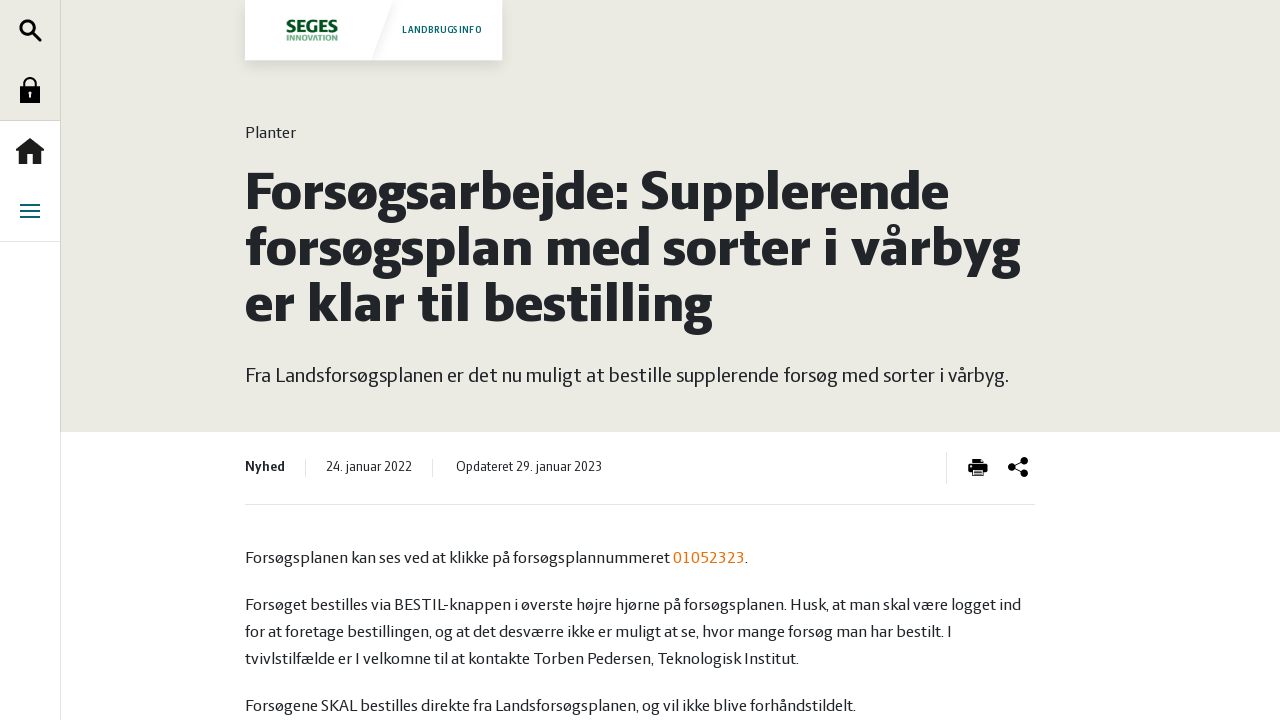

--- FILE ---
content_type: text/html; charset=utf-8
request_url: https://www.landbrugsinfo.dk/public/c/2/2/planter_supplerende_forsogsplan_varbyg_klar_til_bestilling
body_size: 8272
content:



<!DOCTYPE html>
<html class="no-js" lang="en" dir="ltr">
<head>
    <meta charset="utf-8">

    

    <meta http-equiv="X-UA-Compatible" content="IE=edge">
    <meta name="viewport" content="width=device-width, initial-scale=1.0">
    <meta name="format-detection" content="telephone=no">
    <meta name="mobile-web-app-capable" content="yes">
    <meta name="pageId" class="pageId" content="c224f3a8-0a3e-4318-ad93-135220411025">
    <!-- Homescreen for Safari and iOS -->
    <link rel="apple-touch-icon" sizes="57x57" href="/Assets/favicons/apple-touch-icon-57x57.png">
    <link rel="apple-touch-icon" sizes="60x60" href="/Assets/favicons/apple-touch-icon-60x60.png">
    <link rel="apple-touch-icon" sizes="72x72" href="/Assets/favicons/apple-touch-icon-72x72.png">
    <link rel="apple-touch-icon" sizes="76x76" href="/Assets/favicons/apple-touch-icon-76x76.png">
    <link rel="apple-touch-icon" sizes="114x114" href="/Assets/favicons/apple-touch-icon-114x114.png">
    <link rel="apple-touch-icon" sizes="120x120" href="/Assets/favicons/apple-touch-icon-120x120.png">
    <link rel="apple-touch-icon" sizes="144x144" href="/Assets/favicons/apple-touch-icon-144x144.png">
    <link rel="apple-touch-icon" sizes="152x152" href="/Assets/favicons/apple-touch-icon-152x152.png">
    <link rel="apple-touch-icon" sizes="180x180" href="/Assets/favicons/apple-touch-icon-180x180.png">
    <!-- Homescreen for Chrome and Android -->
    <link rel="icon" type="image/png" href="/Assets/favicons/android-chrome-192x192.png" sizes="192x192">
    <link rel="icon" type="image/png" href="/Assets/favicons/favicon-96x96.png" sizes="96x96">
    <link rel="icon" type="image/png" href="/Assets/favicons/favicon-32x32.png" sizes="32x32">
    <link rel="icon" type="image/png" href="/Assets/favicons/favicon-16x16.png" sizes="16x16">
    <!-- Tile icon for MS -->
    <link rel="manifest" href="/Assets/favicons/manifest.json">
    <meta name="msapplication-TileColor" content="#00aba9" />
    <meta name="msapplication-TileImage" content="/Assets/favicons/ms-touch-icon-144x144-precomposed.png" />
    <meta name="theme-color" content="#ffffff" />
    <meta name="msapplication-tap-highlight" content="no">
    <title>Fors&#248;gsarbejde: Supplerende fors&#248;gsplan med sorter i v&#229;rbyg er klar til bestilling</title>

<meta name="description" content="Fra Landsfors&#248;gsplanen er det nu muligt at bestille supplerende fors&#248;g med sorter i v&#229;rbyg.">
<meta name="keywords" content="Planter, Landsforsøg">
<meta name="author" content="">


<meta property="og:title" content="Fors&#248;gsarbejde: Supplerende fors&#248;gsplan med sorter i v&#229;rbyg er klar til bestilling">
<meta property="og:type" content="website">


<meta property="og:url" content="https://www.landbrugsinfo.dk/public/c/2/2/planter_supplerende_forsogsplan_varbyg_klar_til_bestilling">
<meta property="og:site_name" content="LandbrugsInfo">

<meta name="application-name" content="LandbrugsInfo">

<link rel="canonical" href="https://www.landbrugsinfo.dk/public/c/2/2/planter_supplerende_forsogsplan_varbyg_klar_til_bestilling" />

    <!--link(rel="dns-prefetch" href="//google-analytics.com")-->
    <link rel='stylesheet' href='/content/styles/index.css?v=1020122956' media='print' onload="this.onload=null;this.media='all'">
    <script>
        //change className of html from .no-js to .has-js.
        (function (el) {
            el.className = el.className.replace('no-js', 'has-js');
            el.className += ((('ontouchstart' in window) || window.DocumentTouch && document instanceof DocumentTouch) ? ' has-touchevents' : ' no-touchevents');
        })(document.documentElement);

    </script>
    <link rel='shortcut icon' href='/favicon.ico?v=0101000000'>
    


<!-- Google Tag Manager -->
<script>(function(w,d,s,l,i){w[l]=w[l]||[];w[l].push({'gtm.start':
new Date().getTime(),event:'gtm.js'});var f=d.getElementsByTagName(s)[0],
j=d.createElement(s),dl=l!='dataLayer'?'&l='+l:'';j.async=true;j.src=
'https://www.googletagmanager.com/gtm.js?id='+i+dl;f.parentNode.insertBefore(j,f);
})(window,document,'script','dataLayer','GTM-5NMSL4FN');</script>
<!-- End Google Tag Manager -->
</head>

<body class="">
    <div class="page-wrapper">
        


        

<nav class="navigation js-navigation data-sic-exclude" role="navigation" data-navigation-level-active="">
    <aside data-navigation-level="primary">
        <ul class="list-unstyled mb-0 bg-light border-bottom">
            <li class="desktop-only">
                    <a class="navigation-link" data-pageId="19d746a4-9427-4d53-96f8-15005ec2bef6" href="/search?"  title="S&#248;g" >
        <span class="icon icon-search"></span>
        <span class="icon icon-search-blue"></span>S&#248;g
    </a>

            </li>
                <li>
                        <a class="navigation-link" data-pageId="19d746a4-9427-4d53-96f8-15005ec2bef6" href="/identity/login/landbrugsinfo/SitecoreIdentityServer/oidc/?returnUrl=https%3A%2F%2Fwww.landbrugsinfo.dk%3A443%2Fpublic%2Fc%2F2%2F2%2Fplanter_supplerende_forsogsplan_varbyg_klar_til_bestilling"  rel="noopener noreferrer" target="_self"  title="Log ind" >
        <span class="icon icon-lock"></span>
        <span class="icon icon-lock-blue"></span>Log ind
    </a>

                </li>
        </ul>
        <ul class="list-unstyled border-bottom desktop-only first-level">
            <li>
                    <a class="navigation-link" data-pageId="19d746a4-9427-4d53-96f8-15005ec2bef6" href="/"  title="Forside" >
        <span class="icon icon-home"></span>
        <span class="icon icon-home-blue"></span>Forside
    </a>

            </li>
            <li>
                    <a class="navigation-link" data-pageId="19d746a4-9427-4d53-96f8-15005ec2bef6" href="#"  title="Menu" data-navigation-level-trigger="secondary">
        <span class="icon icon-bars"></span>
        <span class="icon icon-bars-blue"></span>Menu
    </a>

            </li>
            


        </ul>
        <div class="mobile-only first-level">
            <ul class="list-unstyled mb-0">
                <li>
                        <a class="navigation-link" data-pageId="19d746a4-9427-4d53-96f8-15005ec2bef6" href="/"  title="Forside" >
        <span class="icon icon-home"></span>
        <span class="icon icon-home-blue"></span>Forside
    </a>

                </li>
            </ul>
            <ul class="list-unstyled">
                    <li>
                            <a class="navigation-link" data-pageId="a7ebe437-8ff2-4ed0-8360-54da78f318c8" href="/fjerkrae"  title="Fjerkr&#230;" >
        <span class="icon icon-chicken"></span>
        <span class="icon icon-chicken-blue"></span>Fjerkr&#230;
    </a>

                    </li>
                    <li>
                            <a class="navigation-link" data-pageId="79a8dfdd-b41c-4121-8b83-73f7134b0180" href="/grise"  title="Grise" >
        <span class="icon icon-piggy"></span>
        <span class="icon icon-piggy-blue"></span>Grise
    </a>

                    </li>
                    <li>
                            <a class="navigation-link" data-pageId="5a7e921b-2ffe-42c9-8721-b81a11fa5ae7" href="/heste"  title="Heste" >
        <span class="icon icon-horse"></span>
        <span class="icon icon-horse-blue"></span>Heste
    </a>

                    </li>
                    <li>
                            <a class="navigation-link" data-pageId="e5ed6b89-ddfe-4b52-97ec-f087a888a5f0" href="/jura"  title="Jura" >
        <span class="icon icon-law"></span>
        <span class="icon icon-law-blue"></span>Jura
    </a>

                    </li>
                    <li>
                            <a class="navigation-link" data-pageId="adcc928b-5956-4329-83a3-05d06a1fa5e3" href="/kvaeg"  title="Kv&#230;g" >
        <span class="icon icon-cow"></span>
        <span class="icon icon-cow-blue"></span>Kv&#230;g
    </a>

                    </li>
                    <li>
                            <a class="navigation-link" data-pageId="d0fc205b-9ea8-4dae-88c6-06f7a973fdf8" href="/natur_vandmiljoe"  title="Natur og vandmilj&#248;" >
        <span class="icon icon-nature"></span>
        <span class="icon icon-nature-blue"></span>Natur og vandmilj&#248;
    </a>

                    </li>
                    <li>
                            <a class="navigation-link" data-pageId="b0ee25d7-066d-4587-9cd1-34ea05f1ae2d" href="/planter"  title="Planter" >
        <span class="icon icon-plants"></span>
        <span class="icon icon-plants-blue"></span>Planter
    </a>

                    </li>
                    <li>
                            <a class="navigation-link" data-pageId="52b163bc-a818-445a-96c2-23a92ad2c1d5" href="/oekologi"  title="&#216;kologi" >
        <span class="icon icon-eco"></span>
        <span class="icon icon-eco-blue"></span>&#216;kologi
    </a>

                    </li>
                    <li>
                            <a class="navigation-link" data-pageId="4574aeca-d5c5-403f-9e60-c7a145755e07" href="/oekonomi_ledelse"  title="&#216;konomi og ledelse" >
        <span class="icon icon-coins"></span>
        <span class="icon icon-coins-blue"></span>&#216;konomi og ledelse
    </a>

                    </li>
                    <li>
                            <a class="navigation-link" data-pageId="ff844016-5d76-4bad-a0b0-e6aaa83ba02f" href="/ovrige-dyr"  title="&#216;vrige dyr" >
        <span class="icon icon-cat"></span>
        <span class="icon icon-cat-blue"></span>&#216;vrige dyr
    </a>

                    </li>
            </ul>
        </div>
    </aside>
    <aside class="navigation-second-level" data-navigation-level="secondary">
        <ul class="list-unstyled">
                <li>
                        <a class="navigation-link" data-pageId="a7ebe437-8ff2-4ed0-8360-54da78f318c8" href="/fjerkrae"  title="Fjerkr&#230;" >
        <span class="icon icon-chicken"></span>
        <span class="icon icon-chicken-blue"></span>Fjerkr&#230;
    </a>

                </li>
                <li>
                        <a class="navigation-link" data-pageId="79a8dfdd-b41c-4121-8b83-73f7134b0180" href="/grise"  title="Grise" >
        <span class="icon icon-piggy"></span>
        <span class="icon icon-piggy-blue"></span>Grise
    </a>

                </li>
                <li>
                        <a class="navigation-link" data-pageId="5a7e921b-2ffe-42c9-8721-b81a11fa5ae7" href="/heste"  title="Heste" >
        <span class="icon icon-horse"></span>
        <span class="icon icon-horse-blue"></span>Heste
    </a>

                </li>
                <li>
                        <a class="navigation-link" data-pageId="e5ed6b89-ddfe-4b52-97ec-f087a888a5f0" href="/jura"  title="Jura" >
        <span class="icon icon-law"></span>
        <span class="icon icon-law-blue"></span>Jura
    </a>

                </li>
                <li>
                        <a class="navigation-link" data-pageId="adcc928b-5956-4329-83a3-05d06a1fa5e3" href="/kvaeg"  title="Kv&#230;g" >
        <span class="icon icon-cow"></span>
        <span class="icon icon-cow-blue"></span>Kv&#230;g
    </a>

                </li>
                <li>
                        <a class="navigation-link" data-pageId="d0fc205b-9ea8-4dae-88c6-06f7a973fdf8" href="/natur_vandmiljoe"  title="Natur og vandmilj&#248;" >
        <span class="icon icon-nature"></span>
        <span class="icon icon-nature-blue"></span>Natur og vandmilj&#248;
    </a>

                </li>
                <li>
                        <a class="navigation-link" data-pageId="b0ee25d7-066d-4587-9cd1-34ea05f1ae2d" href="/planter"  title="Planter" >
        <span class="icon icon-plants"></span>
        <span class="icon icon-plants-blue"></span>Planter
    </a>

                </li>
                <li>
                        <a class="navigation-link" data-pageId="52b163bc-a818-445a-96c2-23a92ad2c1d5" href="/oekologi"  title="&#216;kologi" >
        <span class="icon icon-eco"></span>
        <span class="icon icon-eco-blue"></span>&#216;kologi
    </a>

                </li>
                <li>
                        <a class="navigation-link" data-pageId="4574aeca-d5c5-403f-9e60-c7a145755e07" href="/oekonomi_ledelse"  title="&#216;konomi og ledelse" >
        <span class="icon icon-coins"></span>
        <span class="icon icon-coins-blue"></span>&#216;konomi og ledelse
    </a>

                </li>
                <li>
                        <a class="navigation-link" data-pageId="ff844016-5d76-4bad-a0b0-e6aaa83ba02f" href="/ovrige-dyr"  title="&#216;vrige dyr" >
        <span class="icon icon-cat"></span>
        <span class="icon icon-cat-blue"></span>&#216;vrige dyr
    </a>

                </li>
        </ul>
    </aside>

    <aside data-navigation-level="search">
        <div class="container py-5" id="vue-nav-search">
            <nav-search-app init="/api/Navigation/InitHeaderSearchComponent?datasourceItemId=19d746a4-9427-4d53-96f8-15005ec2bef6" search="/api/Navigation/Search?datasourceItemId=19d746a4-9427-4d53-96f8-15005ec2bef6" redirect="/search" delay="750" threshold="3" />
        </div>
    </aside>
</nav>



<header class="site-header" role="banner">
    <div class="container">
        <nav class="navbar data-sic-exclude">
            <div class="navbar-brand p-0">
                <a id="header-link" class="logo" href="/" title="Forside">
                    <img src="/Assets/images/seges-logo-rgb.png" srcset="/Assets/images/seges-logo-rgb@2x.png 2x, /Assets/images/seges-logo-rgb@3x.png 3x" alt="SEGES logo">
                    Landbrugsinfo
                </a>
            </div>
            <div class="site-header-actions">
                <a class="btn" href="/search?" title="S&#248;g">
                    <span class="icon icon-search"></span>
                    <span class="visually-hidden">S&#248;g</span>
                </a>
                <button class="btn" type="button" title="Navigation" data-navigation-level-trigger="primary">
                    <span class="icon icon-bars"></span>
                    <span class="visually-hidden">Navigation</span>
                </button>
            </div>
        </nav>
    </div>
</header>
<div class="navbar-partner" style="display: none">
    <div class="container">
        <a id="partner-logo" class="partner-logo">
            <span class="partner-logo-description"></span>
            <img class="partner-logo-img" alt="">
        </a>
    </div>
</div>


<script>
    var currentUrl = new URL(window.location.href);
    var pathname = currentUrl.pathname === "/" ? "/" : currentUrl.pathname.replace(/\/$/, '');
    if (pathname !== "/") {

        document.getElementById("header-link").classList.add("logo-small");
        var partnerLogo = document.getElementById("partner-logo");
        partnerLogo.classList.add("logo-small");
    }

    // These values comes from _Layout.cshtml file so we can cache Header component
    if (window.partnerLogoValues && window.partnerLogoValues.logoUrl) {
        document.getElementById('partner-logo').setAttribute('href', window.partnerLogoValues.logoLink);
        document.getElementById('partner-logo').setAttribute('title', window.partnerLogoValues.headline);
        document.getElementsByClassName('partner-logo-img')[0].setAttribute('src', window.partnerLogoValues.logoUrl);
        document.getElementsByClassName('partner-logo-description')[0].innerHTML = window.partnerLogoValues.headline;
        document.getElementsByClassName("navbar-partner")[0].style.display = "block"
    }

</script>
        <main role="main">
            
    <div class="bg-wrapper bg-white">

<section class="section bg-light hero-section">
    <div class="container">
        <article class="hero">
            <div class="row justify-content-center">
                <div class="col-xl-8">
                                            <p class="hero-tags data-sic-exclude">
Planter                        </p>
                                            <h1 class="h1 hero-heading">Fors&#248;gsarbejde: Supplerende fors&#248;gsplan med sorter i v&#229;rbyg er klar til bestilling</h1>
                        <script type="application/ld+json">
                            {
  "@context": "https://schema.org",
  "@type": "NewsArticle",
  "@id": "/public/c/2/2/planter_supplerende_forsogsplan_varbyg_klar_til_bestilling",
  "headline": "Forsøgsarbejde: Supplerende forsøgsplan med sorter i vårbyg er klar til bestilling"
}
                        </script>
                                            <p class="lead hero-lead">Fra Landsfors&#248;gsplanen er det nu muligt at bestille supplerende fors&#248;g med sorter i v&#229;rbyg.</p>
                </div>
            </div>
        </article>
    </div>
</section>


<section class="section metabar-section data-sic-exclude">
    <div class="container">
        <div class="border-bottom metabar">
            <div class="row justify-content-center">
                <div class="col-xl-8 d-flex align-items-center py-4">
                    <div class="d-flex align-items-center metabar-info">
                        <p class="mb-0 small-xs"><b>Nyhed</b></p>
                        <div class="d-md-flex align-items-center ms-4 px-4 border-start">
                                <p class="mb-0 small-xs">24. januar 2022</p>
                                                            <p class="mb-0 small-xs ms-md-4 ps-md-4 metabar-info-divider">
                                    &nbsp;Opdateret 29. januar 2023
                                </p>
                        </div>
                    </div>
                    <div class="d-flex align-items-center ms-auto">
                        <div class="d-md-flex align-items-center ps-3 ms-3 border-start">
                            <a class="d-flex align-items-center justify-content-center metabar-action" href="javascript:window.print()" arial-label="Print"
                               data-track-event="print.page" data-track-data='{&quot;pageType&quot;:&quot;Nyhed&quot;}'>
                                <span class="icon icon-print"></span>
                                <span class="icon icon-print-blue"></span>
                            </a>
                            <div class="ms-2 metabar-dropdown dropdown">
                                <button class="d-flex align-items-center justify-content-center p-0 border-0 metabar-action metabar-dropdown-toggle" aria-label="&#197;bn delemuligheder" aria-haspopup="true" aria-expanded="false"><span class="icon icon-share"></span><span class="icon icon-share-blue"></span></button>
                                <div class="metabar-dropdown-menu">
                                    <ul class="list-unstyled mb-0 p-4 bg-white">
                                            <li class="mb-3 text-nowrap">
                                                <a class="js-clipboard" href="#" data-clipboard-text="https://www.landbrugsinfo.dk/public/c/2/2/planter_supplerende_forsogsplan_varbyg_klar_til_bestilling"
                                                   data-track-event="share.copy" data-track-data='{&quot;pageType&quot;:&quot;Nyhed&quot;}'>
                                                    Kopier link til artikel
                                                </a>
                                            </li>
                                                                                    <li class="mb-3 text-nowrap">
                                                <a href="https://www.facebook.com/sharer/sharer.php?u=https%3A%2F%2Fwww.landbrugsinfo.dk%2Fpublic%2Fc%2F2%2F2%2Fplanter_supplerende_forsogsplan_varbyg_klar_til_bestilling" target="_blank"
                                                   data-track-event="share.facebook" data-track-data='{&quot;pageType&quot;:&quot;Nyhed&quot;}'>
                                                    Del p&#229; Facebook
                                                </a>
                                            </li>
                                                                                    <li class="text-nowrap">
                                                <a href="mailto:?subject=Fors%C3%B8gsarbejde%3A%20Supplerende%20fors%C3%B8gsplan%20med%20sorter%20i%20v%C3%A5rbyg%20er%20klar%20til%20bestilling&amp;body=https%3A%2F%2Fwww.landbrugsinfo.dk%2Fpublic%2Fc%2F2%2F2%2Fplanter_supplerende_forsogsplan_varbyg_klar_til_bestilling" onclick="this.blur();"
                                                   data-track-event="share.email" data-track-data='{&quot;pageType&quot;:&quot;Nyhed&quot;}'>
                                                    Send p&#229; mail
                                                </a>
                                            </li>
                                    </ul>
                                </div>
                            </div>
                        </div>
                    </div>
                </div>
            </div>
        </div>
    </div>
</section>


<section class="section richtext-section">  
    <div class="container">
        <div class="row justify-content-center">
            <div class="col-xl-8 richtext">
<p>Fors&oslash;gsplanen kan ses ved at klikke p&aring; fors&oslash;gsplannummeret <a rel="noopener noreferrer" href="https://nfts.dlbr.dk/Forms/VisPlan.aspx?PlanID=21945&amp;GUID=6e44689c-1096-4f3c-b0d1-6e58a5cf75b9&amp;applLangID=da" target="_blank">01052323</a>.&nbsp;&nbsp;</p>
<p>Fors&oslash;get bestilles via BESTIL-knappen i &oslash;verste h&oslash;jre hj&oslash;rne p&aring; fors&oslash;gsplanen. Husk, at man skal v&aelig;re logget ind for at foretage bestillingen, og at det desv&aelig;rre ikke er muligt at se, hvor mange fors&oslash;g man har bestilt. I tvivlstilf&aelig;lde er I velkomne til at kontakte Torben Pedersen, Teknologisk Institut.</p>
<p>Fors&oslash;gene SKAL bestilles direkte fra Landsfors&oslash;gsplanen, og vil ikke blive forh&aring;ndstildelt.</p>
<p>BEM&AElig;RK: Et supplerende fors&oslash;g koster kr. 3.500,- pr. per fors&oslash;g man bestiller. Bel&oslash;bet d&aelig;kker oprettelse af fors&oslash;gsplanen, fremskaffelse, h&aring;ndtering og forsendelse af uds&aelig;den samt revision af fors&oslash;gsdata. Bel&oslash;bet bliver lagt p&aring; som fradrag p&aring; planen. Kontakt Leif Hagelskj&aelig;r, Seges Innovation, hvis der er sp&oslash;rgsm&aring;l vedr&oslash;rende dette.</p>
<p>Deadline for bestilling: fredag, den 6. februar 2023. Det er IKKE muligt at f&aring; tildelt supplerende sortsfors&oslash;g efter denne dato.</p>
<div>&nbsp;</div>            </div>
        </div>
    </div>
</section>

    <section class="section word-cloud-section data-sic-exclude">
        <div class="container">
            <div class="row justify-content-center">
                <div class="col-12 col-lg-8">
                    <p class="mb-2"><b>Emneord</b></p>
                    <ul class="list-unstyled d-flex flex-wrap my-0 word-cloud ">
                            <li class="me-2 mb-2"><a class="btn btn-sm btn-outline-primary px-3 text-nowrap" href="/search?generated=true&amp;sort=RelevanceDesc&amp;topics=6af625b2-5864-41bd-9eaf-3348f891d862">Landsfors&#248;g</a></li>
                                            </ul>
                </div>
            </div>
        </div>
    </section>

    <section class="section related-theme-section data-sic-exclude">
        <div class="container">
            <div class="row justify-content-center">
                <div class="col-xl-8">
                    <ul class="mb-0 list-unstyled">
                        <li class="border-bottom border-white">
                            <a class="d-flex p-4 ps-lg-5 bg-light text-dark related-theme" href="/public/b/1/7/landsforsogene">
                                <div class="flex-grow-1 me-md-4 related-theme-inner">
                                    <p class="mb-2 small-xs"><b>Planter</b></p>
                                                                        <h3 class="h4 mb-2 text-primary fw-heavy related-theme-title">
                                        Tema:  Landsfors&#248;gene&#174;
                                    </h3>
                                                                        <p class="small mb-2">Landsfors&#248;gene&#174; d&#230;kker over det unikke nationale samarbejde om fors&#248;g og demonstrationer, der udf&#248;res af SEGES i samarbejde mellem de lokale planteavlskontorer, agroindustrien, vidensinstitutioner og Innovationscenter for &#216;kologisk Landbrug.</p>
                                </div>
                            </a>
                        </li>
                    </ul>
                </div>
            </div>
        </div>
    </section>

    <script type="application/ld+json">
    {
  "@context": "https://schema.org",
  "@type": "NewsArticle",
  "@id": "/public/c/2/2/planter_supplerende_forsogsplan_varbyg_klar_til_bestilling",
  "datePublished": "2022-01-24T11:13:00Z",
  "dateModified": "2023-01-29T11:13:00Z"
}
    </script>

    <section class="section date-line-section data-sic-exclude">
        <div class="container">
            <div class="row justify-content-center">
                <div class="col-12 col-lg-8">
                    <p class="date-line border-top small-xs mb-0">
                        <time class="text-muted" datetime="2022-01-24">
                            Publiceret:  24. januar 2022
                        </time>
                        <br />
                        <time class="text-muted" datetime="2023-01-29">
                            Opdateret: 29. januar 2023
                        </time>
                    </p>
                </div>
            </div>
        </div>
    </section>

</div>

        </main>
        <footer class="site-footer data-sic-exclude" role="contentinfo">
    <div class="container">
        <div class="row">
            <div class="col-12 col-lg-5 col-xl-4 site-footer-section">
                <address>
                        <p>SEGES Innovation P/S</p>
                                            <p>Agro Food Park 15</p>
                                            <p>8200 Aarhus N</p>
                </address>
                <div>
                        <p class="site-footer-line">
                            <span class="site-footer-line-label">Tlf.</span>
                            <span class="site-footer-line-value">
                                <a class="text-dark" href="tel:8740 5000">8740 5000</a>
                            </span>
                        </p>
                                            <p class="site-footer-line"><span class="site-footer-line-label">Fax.</span><span class="site-footer-line-value">8740 5010</span></p>
                                            <p class="site-footer-line"><span class="site-footer-line-label">Email</span><a class="site-footer-line-value" href="mailto:info@seges.dk">info@seges.dk</a></p>
                </div>
            </div>
                <div class="col-12 col-lg-4 col-xl-3 site-footer-section d-print-none">
                    <ul class="site-footer-nav">
                            <li><a href="https://segesinnovation.dk/om-os/firmaoplysninger/">Firmaoplysninger</a></li>
                            <li><a href="/public/2/1/8/abonnement_landbrugsinfo">Bestil abonnement</a></li>
                            <li><a href="/public/6/7/b/seges_landbrugsinfo">Om Landbrugsinfo</a></li>
                            <li><a href="/public/2/1/8/abonnement_kontakt_og_support">Kontakt og support</a></li>
                            <li><a href="https://segesinnovation.dk/om-os/privatlivspolitik/">Privatlivspolitik</a></li>
                            <li><a href="/cookiepolitik">Cookiepolitik</a></li>
                    </ul>
                </div>
                            <div class="col-12 col-lg-4 col-xl-3 site-footer-section d-print-none">
                    <ul class="site-footer-nav">
                            <li><a href="https://segesinnovation.dk/">Segesinnovation.dk</a></li>
                            <li><a href="https://segesinnovation.dk/om-os/find-medarbejder/">Find medarbejdere i SEGES Innovation</a></li>
                            <li><a href="https://www.landmand.dk/">Landmand.dk</a></li>
                            <li><a href="https://www.seges.tv/">Seges.tv</a></li>
                    </ul>
                </div>
                    </div>
    </div>
</footer>
    </div>

    <!-- Alert-->
    <section class="section alert-section alert-section-general hidden js-alert" role="alert">
        <div class="container">
            <div class="alert mb-0 text-center"><em class="fst-normal"><b class="js-alert-text"></b></em></div>
        </div>
    </section>

    <!-- Popup section - -->
    <div class="popup-container"></div>

    <!-- Scripts-->
    <script type='text/javascript' src='/Content/Scripts/Seges.vendor.bundle.js?v=0526114454'></script>
    <script type='text/javascript' src='/Content/Scripts/Seges.bundle.js?v=1020122956'></script>

    


<script type="text/javascript">
        document.addEventListener('DOMContentLoaded', function load() {
            if (!window.$ || !window.$.validator) return;
            const script = document.createElement("script");
            script.src = "/sitecore%20modules/Web/ExperienceForms/scripts/localization/messages_da.js";
            document.querySelector('body').appendChild(script);
        }, false);
</script>


    
    


<!-- Google Tag Manager (noscript) -->
<noscript><iframe src="https://www.googletagmanager.com/ns.html?id=GTM-5NMSL4FN"
height="0" width="0" style="display:none;visibility:hidden"></iframe></noscript>
<!-- End Google Tag Manager (noscript) -->
</body>
</html>


--- FILE ---
content_type: image/svg+xml
request_url: https://www.landbrugsinfo.dk/Assets/icons/share/icon-share-blue.svg
body_size: 1535
content:
<?xml version="1.0" encoding="UTF-8"?>
<svg width="50px" height="50px" viewBox="0 0 55 55" version="1.1" xmlns="http://www.w3.org/2000/svg" xmlns:xlink="http://www.w3.org/1999/xlink">
    <!-- Generator: Sketch 53.2 (72643) - https://sketchapp.com -->
    <title>Icons/Share/icon_share-blue</title>
    <desc>Created with Sketch.</desc>
    <g id="Styleguide" stroke="none" stroke-width="1" fill="none" fill-rule="evenodd">
        <g transform="translate(-3075.000000, -6126.000000)" id="Group-15">
            <g transform="translate(0.000000, 5716.000000)">
                <g id="Icons/Share/icon_share-blue" transform="translate(3040.000000, 375.000000)">
                    <g>
                        <rect id="crop" x="0" y="0" width="120" height="120"></rect>
                        <g id="icon_share-blue" transform="translate(35.000000, 35.000000)" fill="#076471">
                            <path d="M40.625,31.25 C37.3270833,31.25 34.4333333,32.95625 32.7625,35.5291667 L18.1708333,28.2333333 C18.5541667,27.1958333 18.75,26.1125 18.75,25 C18.75,23.8875 18.5541667,22.8041667 18.1708333,21.7666667 L32.7625,14.4708333 C34.4333333,17.04375 37.3270833,18.75 40.625,18.75 C45.8020833,18.75 50,14.5520833 50,9.375 C50,4.19791667 45.8020833,0 40.625,0 C35.4479167,0 31.25,4.19791667 31.25,9.375 C31.25,10.5125 31.4625,11.5979167 31.8333333,12.60625 L17.2229167,19.9104167 C15.5041667,17.25 12.5895833,15.625 9.375,15.625 C4.20625,15.625 0,19.83125 0,25 C0,30.16875 4.20625,34.375 9.375,34.375 C12.5895833,34.375 15.5041667,32.75 17.2229167,30.0875 L31.8333333,37.39375 C31.4625,38.4041667 31.25,39.4875 31.25,40.625 C31.25,45.8020833 35.4479167,50 40.625,50 C45.8020833,50 50,45.8020833 50,40.625 C50,35.4479167 45.8020833,31.25 40.625,31.25" id="Fill-1133"></path>
                        </g>
                    </g>
                </g>
            </g>
        </g>
    </g>
</svg>

--- FILE ---
content_type: image/svg+xml
request_url: https://www.landbrugsinfo.dk/Assets/icons/cow/icon-cow-black.svg
body_size: 3904
content:
<?xml version="1.0" encoding="UTF-8"?>
<svg width="72px" height="42px" viewBox="0 0 72 42" version="1.1" xmlns="http://www.w3.org/2000/svg" xmlns:xlink="http://www.w3.org/1999/xlink">
    <!-- Generator: Sketch 53.2 (72643) - https://sketchapp.com -->
    <title>Icons/Kvæg/icon_kvaeg-black</title>
    <desc>Created with Sketch.</desc>
    <g id="Styleguide" stroke="none" stroke-width="1" fill="none" fill-rule="evenodd">
        <g transform="translate(-2344.000000, -5927.000000)" id="Group-15">
            <g transform="translate(0.000000, 5716.000000)">
                <g id="Icons/Kvæg/icon_kvaeg-black" transform="translate(2320.000000, 172.000000)">
                    <g>
                        <rect id="crop" x="0" y="0" width="120" height="120"></rect>
                        <g id="icon_kvaeg-black" transform="translate(24.000000, 39.000000)" fill="#000000">
                            <path d="M70.8690857,9.86249091 C70.1632286,9.06958182 66.8486571,5.82921818 65.8638,4.74867273 C66.1350857,4.7894 66.5040857,4.81103636 66.9990857,4.81103636 C67.9145143,4.81103636 68.6512286,3.84630909 68.9058,3.45558182 C69.2092286,2.99103636 69.9048,1.86849091 69.5358,1.46503636 C68.8826571,0.749763636 66.5760857,1.46503636 65.8008,1.74121818 C65.0242286,2.02121818 64.6745143,2.09249091 64.6745143,2.09249091 C64.6745143,2.09249091 62.8912286,0.479945455 62.2560857,0.199945455 C61.6248,-0.0787818182 60.9896571,-0.00750909091 60.0035143,0.0688545455 C59.0906571,0.142672727 57.9270857,1.1774 57.7470857,1.34285455 C58.2498,1.71703636 58.9325143,2.49849091 59.1858,2.97321818 C59.2848,3.15776364 59.2128,3.38812727 59.0263714,3.48612727 C58.9685143,3.51667273 58.9068,3.5294 58.8463714,3.5294 C58.7088,3.5294 58.5750857,3.45558182 58.5069429,3.32830909 C58.2485143,2.84212727 57.4282286,2.0734 57.1569429,1.86085455 C57.0116571,1.74758182 55.6488,0.868127273 54.7410857,0.767581818 C53.4733714,0.626309091 52.6273714,0.835036364 52.6273714,1.04503636 C52.6273714,1.16085455 53.4746571,2.27449091 53.5903714,2.45012727 C53.8745143,2.88285455 54.7372286,3.12976364 56.3636571,3.86794545 C56.5565143,3.95449091 56.6413714,4.18103636 56.5539429,4.37194545 C56.4883714,4.51067273 56.3508,4.59212727 56.2042286,4.59212727 C56.1502286,4.59212727 56.0962286,4.58194545 56.0448,4.55903636 C54.1445143,3.6974 53.2946571,3.13358182 52.9205143,3.13358182 L9.4608,3.13358182 C7.64022857,3.13358182 4.8258,4.00794545 3.9978,8.54267273 C3.1698,13.0774 1.95608571,19.2514 1.67965714,21.0535818 C1.40322857,22.8570364 0.112371429,24.4441273 0.0236571429,25.4801273 C-0.1962,28.0472182 1.18208571,30.1777636 1.18208571,30.1777636 L1.20137143,30.1688545 C1.20137143,30.1688545 3.17237143,28.5575818 3.75608571,26.0464909 C3.99008571,25.0321273 3.2508,23.1319455 3.54522857,21.3323091 C3.83837143,19.5326727 4.6008,16.8268545 5.21151429,12.2577636 C5.21151429,12.2577636 5.92894286,19.7974 6.0948,21.0535818 C6.26065714,22.3110364 5.81837143,24.3321273 4.49408571,25.6977636 L6.26065714,41.4884909 L8.41294286,41.4884909 L9.57137143,28.4303091 L14.8158,41.4337636 L17.5196571,41.4337636 L15.3120857,30.3419455 C15.3120857,30.3419455 17.0156571,30.8370364 19.1126571,30.6003091 C19.1178,30.6219455 19.1203714,30.6435818 19.1255143,30.6664909 C19.3312286,31.6617636 19.7709429,32.4126727 20.1103714,32.3452182 C20.4485143,32.2764909 20.5578,31.4135818 20.3520857,30.4170364 C20.3508,30.4043091 20.3469429,30.3903091 20.3443714,30.3775818 C20.9473714,30.2248545 21.5632286,29.9983091 22.1610857,29.6737636 C22.6805143,30.5392182 23.3375143,31.1004909 23.6332286,30.9274 C23.9315143,30.7530364 23.7515143,29.9028545 23.2295143,29.0259455 C23.2205143,29.0132182 23.2128,29.0004909 23.2038,28.9864909 C23.9662286,28.3857636 24.6669429,27.5826727 25.2468,26.5174 L39.9695143,26.5174 L39.6905143,41.4452182 L42.3956571,41.4452182 L45.0223714,28.4430364 L48.7972286,41.4999455 L50.9495143,41.4999455 L50.0996571,25.7104909 L58.2986571,13.3204909 C58.2986571,13.3204909 67.3462286,14.5066727 68.1639429,14.6021273 C68.9520857,14.6937636 70.1246571,13.7112182 70.9102286,12.4003091 C71.6958,11.0894 71.4000857,10.4594 70.8690857,9.86249091" id="Fill-1"></path>
                        </g>
                    </g>
                </g>
            </g>
        </g>
    </g>
</svg>

--- FILE ---
content_type: application/x-javascript
request_url: https://www.landbrugsinfo.dk/content/scripts/accordion.179b127a05b318d3a6a6.chunk.js
body_size: 1964
content:
/*! For license information please see accordion.179b127a05b318d3a6a6.chunk.js.LICENSE.txt */
(globalThis.webpackChunkseges=globalThis.webpackChunkseges||[]).push([[131],{8647:function(module,__unused_webpack_exports,__webpack_require__){module.exports=function(index,EventHandler,SelectorEngine,BaseComponent){"use strict";const _interopDefaultLegacy=e=>e&&"object"==typeof e&&"default"in e?e:{default:e},EventHandler__default=_interopDefaultLegacy(EventHandler),SelectorEngine__default=_interopDefaultLegacy(SelectorEngine),BaseComponent__default=_interopDefaultLegacy(BaseComponent),NAME="collapse",EVENT_KEY=".bs.collapse",EVENT_SHOW=`show${EVENT_KEY}`,EVENT_SHOWN=`shown${EVENT_KEY}`,EVENT_HIDE=`hide${EVENT_KEY}`,EVENT_HIDDEN=`hidden${EVENT_KEY}`,EVENT_CLICK_DATA_API=`click${EVENT_KEY}.data-api`,CLASS_NAME_SHOW="show",CLASS_NAME_COLLAPSE="collapse",CLASS_NAME_COLLAPSING="collapsing",CLASS_NAME_COLLAPSED="collapsed",CLASS_NAME_DEEPER_CHILDREN=`:scope .${CLASS_NAME_COLLAPSE} .${CLASS_NAME_COLLAPSE}`,CLASS_NAME_HORIZONTAL="collapse-horizontal",WIDTH="width",HEIGHT="height",SELECTOR_ACTIVES=".collapse.show, .collapse.collapsing",SELECTOR_DATA_TOGGLE='[data-bs-toggle="collapse"]',Default={parent:null,toggle:!0},DefaultType={parent:"(null|element)",toggle:"boolean"};class Collapse extends BaseComponent__default.default{constructor(element,config){super(element,config),this._isTransitioning=!1,this._triggerArray=[];const toggleList=SelectorEngine__default.default.find(SELECTOR_DATA_TOGGLE);for(const elem of toggleList){const selector=index.getSelectorFromElement(elem),filterElement=SelectorEngine__default.default.find(selector).filter((foundElement=>foundElement===this._element));null!==selector&&filterElement.length&&this._triggerArray.push(elem)}this._initializeChildren(),this._config.parent||this._addAriaAndCollapsedClass(this._triggerArray,this._isShown()),this._config.toggle&&this.toggle()}static get Default(){return Default}static get DefaultType(){return DefaultType}static get NAME(){return NAME}toggle(){this._isShown()?this.hide():this.show()}show(){if(this._isTransitioning||this._isShown())return;let activeChildren=[];if(this._config.parent&&(activeChildren=this._getFirstLevelChildren(SELECTOR_ACTIVES).filter((element=>element!==this._element)).map((element=>Collapse.getOrCreateInstance(element,{toggle:!1})))),activeChildren.length&&activeChildren[0]._isTransitioning)return;if(EventHandler__default.default.trigger(this._element,EVENT_SHOW).defaultPrevented)return;for(const activeInstance of activeChildren)activeInstance.hide();const dimension=this._getDimension();this._element.classList.remove(CLASS_NAME_COLLAPSE),this._element.classList.add(CLASS_NAME_COLLAPSING),this._element.style[dimension]=0,this._addAriaAndCollapsedClass(this._triggerArray,!0),this._isTransitioning=!0;const complete=()=>{this._isTransitioning=!1,this._element.classList.remove(CLASS_NAME_COLLAPSING),this._element.classList.add(CLASS_NAME_COLLAPSE,CLASS_NAME_SHOW),this._element.style[dimension]="",EventHandler__default.default.trigger(this._element,EVENT_SHOWN)},scrollSize=`scroll${dimension[0].toUpperCase()+dimension.slice(1)}`;this._queueCallback(complete,this._element,!0),this._element.style[dimension]=`${this._element[scrollSize]}px`}hide(){if(this._isTransitioning||!this._isShown())return;if(EventHandler__default.default.trigger(this._element,EVENT_HIDE).defaultPrevented)return;const dimension=this._getDimension();this._element.style[dimension]=`${this._element.getBoundingClientRect()[dimension]}px`,index.reflow(this._element),this._element.classList.add(CLASS_NAME_COLLAPSING),this._element.classList.remove(CLASS_NAME_COLLAPSE,CLASS_NAME_SHOW);for(const trigger of this._triggerArray){const element=index.getElementFromSelector(trigger);element&&!this._isShown(element)&&this._addAriaAndCollapsedClass([trigger],!1)}this._isTransitioning=!0;const complete=()=>{this._isTransitioning=!1,this._element.classList.remove(CLASS_NAME_COLLAPSING),this._element.classList.add(CLASS_NAME_COLLAPSE),EventHandler__default.default.trigger(this._element,EVENT_HIDDEN)};this._element.style[dimension]="",this._queueCallback(complete,this._element,!0)}_isShown(element=this._element){return element.classList.contains(CLASS_NAME_SHOW)}_configAfterMerge(config){return config.toggle=Boolean(config.toggle),config.parent=index.getElement(config.parent),config}_getDimension(){return this._element.classList.contains(CLASS_NAME_HORIZONTAL)?WIDTH:HEIGHT}_initializeChildren(){if(!this._config.parent)return;const children=this._getFirstLevelChildren(SELECTOR_DATA_TOGGLE);for(const element of children){const selected=index.getElementFromSelector(element);selected&&this._addAriaAndCollapsedClass([element],this._isShown(selected))}}_getFirstLevelChildren(selector){const children=SelectorEngine__default.default.find(CLASS_NAME_DEEPER_CHILDREN,this._config.parent);return SelectorEngine__default.default.find(selector,this._config.parent).filter((element=>!children.includes(element)))}_addAriaAndCollapsedClass(triggerArray,isOpen){if(triggerArray.length)for(const element of triggerArray)element.classList.toggle(CLASS_NAME_COLLAPSED,!isOpen),element.setAttribute("aria-expanded",isOpen)}static jQueryInterface(config){const _config={};return"string"==typeof config&&/show|hide/.test(config)&&(_config.toggle=!1),this.each((function(){const data=Collapse.getOrCreateInstance(this,_config);if("string"==typeof config){if(void 0===data[config])throw new TypeError(`No method named "${config}"`);data[config]()}}))}}return EventHandler__default.default.on(document,EVENT_CLICK_DATA_API,SELECTOR_DATA_TOGGLE,(function(event){("A"===event.target.tagName||event.delegateTarget&&"A"===event.delegateTarget.tagName)&&event.preventDefault();const selector=index.getSelectorFromElement(this),selectorElements=SelectorEngine__default.default.find(selector);for(const element of selectorElements)Collapse.getOrCreateInstance(element,{toggle:!1}).toggle()})),index.defineJQueryPlugin(Collapse),Collapse}(__webpack_require__(4035),__webpack_require__(7956),__webpack_require__(5411),__webpack_require__(9011))}}]);
//# sourceMappingURL=accordion.179b127a05b318d3a6a6.chunk.js.map

--- FILE ---
content_type: image/svg+xml
request_url: https://www.landbrugsinfo.dk/Assets/icons/plants/icon-plants-black.svg
body_size: 8500
content:
<?xml version="1.0" encoding="UTF-8"?>
<svg width="68px" height="56px" viewBox="0 0 68 56" version="1.1" xmlns="http://www.w3.org/2000/svg" xmlns:xlink="http://www.w3.org/1999/xlink">
    <!-- Generator: Sketch 53.2 (72643) - https://sketchapp.com -->
    <title>Icons/Planter/icon_planter-black</title>
    <desc>Created with Sketch.</desc>
    <g id="Styleguide" stroke="none" stroke-width="1" fill="none" fill-rule="evenodd">
        <g transform="translate(-1926.000000, -5920.000000)" id="Group-15">
            <g transform="translate(0.000000, 5716.000000)">
                <g id="Icons/Planter/icon_planter-black" transform="translate(1900.000000, 172.000000)">
                    <g>
                        <rect id="crop" x="0" y="0" width="120" height="120"></rect>
                        <g id="icon_planter-black" transform="translate(26.000000, 32.000000)" fill="#000000">
                            <path d="M55.6502286,46.36512 C55.7927048,43.33312 55.8947048,39.30432 55.935181,34.76192 C56.6281333,34.53952 59.2380381,33.54592 60.6676571,30.93472 C62.3352762,27.89792 61.7928952,23.83232 61.7928952,23.83232 C61.7928952,23.83232 58.5402286,24.68832 56.8758476,27.72032 C56.4176571,28.55872 56.1343238,29.46752 55.9465143,30.36032 C55.9448952,28.77152 55.935181,27.23072 55.9157524,25.75232 C56.5925143,25.53792 59.2234667,24.54752 60.6676571,21.91552 C62.3352762,18.88192 61.7928952,14.81952 61.7928952,14.81952 C61.7928952,14.81952 58.5402286,15.66912 56.8758476,18.70112 C56.3205143,19.70912 56.0128952,20.83232 55.8526095,21.88192 C55.8121333,20.29632 55.7668,18.83392 55.7182286,17.50592 C55.9659429,17.39232 58.9045143,15.94432 60.2353714,12.78112 C60.6741333,11.72352 60.8829905,10.60032 60.9607048,9.56832 C61.1258476,7.36672 60.7048952,5.55872 60.7048952,5.55872 C60.7048952,5.55872 59.5488952,6.08832 58.3313714,7.23232 C57.5380381,7.97952 56.7139429,8.99232 56.1618476,10.29632 C56.0938476,10.46592 56.0420381,10.62912 55.9869905,10.79872 C55.7052762,11.59872 55.5547048,12.41312 55.4786095,13.19392 C55.3345143,11.34912 55.1726095,11.29632 54.9945143,11.29632 C54.816419,11.29632 54.6626095,11.27232 54.5168952,12.99232 C54.4408,12.33952 54.2967048,11.65952 54.0748952,10.99072 C53.9907048,10.74592 53.9048952,10.50752 53.7980381,10.26752 C52.3732762,6.98752 49.1918476,5.59872 49.1918476,5.59872 C49.1918476,5.59872 48.3386095,9.52832 49.7730857,12.80832 C51.0505143,15.73632 53.7106095,17.15712 54.2675619,17.42912 C54.2238476,18.77152 54.170419,20.26112 54.1348,21.87552 C53.966419,20.82752 53.6588,19.70752 53.1099429,18.70112 C51.4423238,15.66912 48.1896571,14.81952 48.1896571,14.81952 C48.1896571,14.81952 47.6505143,18.88192 49.3148952,21.91552 C50.7590857,24.54752 53.3916571,25.53792 54.0619429,25.75232 C54.0522286,27.22592 54.0376571,28.76512 54.0376571,30.35072 C53.8530857,29.46592 53.5681333,28.55872 53.1099429,27.72032 C51.4423238,24.68832 48.1896571,23.83232 48.1896571,23.83232 C48.1896571,23.83232 47.6505143,27.89792 49.3148952,30.93472 C50.7493714,33.54112 53.3463238,34.53952 54.0522286,34.76192 C54.0813714,39.31872 54.1849905,43.35712 54.3355619,46.38592 C50.3316571,46.63712 46.6450857,48.72992 44.4383238,52.01312 C42.1797524,48.67392 38.4106095,46.56032 34.3192762,46.37632 C34.4682286,43.34432 34.5734667,39.31232 34.6107048,34.76192 C35.3068952,34.53952 37.9087048,33.54592 39.343181,30.93472 C41.012419,27.89792 40.468419,23.83232 40.468419,23.83232 C40.468419,23.83232 37.2206095,24.68832 35.5529905,27.72032 C35.093181,28.55872 34.7985143,29.46752 34.6236571,30.36032 C34.620419,28.77152 34.6107048,27.23072 34.5896571,25.75232 C35.2599429,25.53792 37.8973714,24.54752 39.343181,21.91552 C41.012419,18.88192 40.468419,14.81952 40.468419,14.81952 C40.468419,14.81952 37.2206095,15.66912 35.5529905,18.70112 C34.9960381,19.70912 34.6916571,20.83232 34.5232762,21.88192 C34.484419,20.29632 34.4423238,18.83392 34.3856571,17.50592 C34.6301333,17.39232 37.578419,15.94432 38.901181,12.78112 C39.343181,11.72352 39.5520381,10.60032 39.6281333,9.56832 C39.7916571,7.36672 39.3739429,5.55872 39.3739429,5.55872 C39.3739429,5.55872 38.224419,6.08832 37.0085143,7.23232 C36.2168,7.97952 35.3894667,8.99232 34.8341333,10.29632 C34.7726095,10.46592 34.7159429,10.62912 34.6560381,10.79872 C34.3808,11.59872 34.2318476,12.41312 34.1476571,13.19392 C34.0100381,11.34912 33.8465143,11.29632 33.665181,11.29632 C33.495181,11.29632 33.3316571,11.27232 33.1956571,12.99232 C33.1098476,12.33952 32.9706095,11.65952 32.7488,10.99072 C32.6662286,10.74592 32.5836571,10.50752 32.4768,10.26752 C31.0439429,6.98752 27.8706095,5.59872 27.8706095,5.59872 C27.8706095,5.59872 27.0157524,9.52832 28.4453714,12.80832 C29.724419,15.73632 32.3812762,17.15712 32.9447048,17.42912 C32.8912762,18.77152 32.8443238,20.26112 32.8087048,21.87552 C32.6403238,20.82752 32.3310857,19.70752 31.7854667,18.70112 C30.1146095,15.66912 26.865181,14.81952 26.865181,14.81952 C26.865181,14.81952 26.3228,18.88192 27.9936571,21.91552 C29.4346095,24.54752 32.0655619,25.53792 32.7374667,25.75232 C32.7228952,27.22592 32.7099429,28.76512 32.7099429,30.35072 C32.5269905,29.46592 32.2388,28.55872 31.7854667,27.72032 C30.1146095,24.68832 26.865181,23.83232 26.865181,23.83232 C26.865181,23.83232 26.3228,27.89792 27.9936571,30.93472 C29.4248952,33.54112 32.0250857,34.53952 32.7228952,34.76192 C32.7536571,39.31392 32.8637524,43.35392 33.0110857,46.38432 C28.9861333,46.62112 25.2849905,48.71552 23.0685143,52.01312 C20.816419,48.68352 17.073181,46.57632 12.993181,46.37632 C13.1453714,43.34432 13.2489905,39.31392 13.2862286,34.76192 C13.9808,34.53952 16.5826095,33.54592 18.0187048,30.93472 C19.6830857,27.89792 19.1390857,23.83232 19.1390857,23.83232 C19.1390857,23.83232 15.8945143,24.68832 14.2268952,27.72032 C13.7670857,28.55872 13.4740381,29.46752 13.299181,30.36032 C13.2910857,28.77152 13.2862286,27.23072 13.2700381,25.75232 C13.9403238,25.53792 16.5712762,24.54752 18.0187048,21.91552 C19.6830857,18.88192 19.1390857,14.81952 19.1390857,14.81952 C19.1390857,14.81952 15.8945143,15.66912 14.2268952,18.70112 C13.6715619,19.70912 13.3655619,20.83232 13.197181,21.88192 C13.163181,20.29632 13.1162286,18.83392 13.0660381,17.50592 C13.3056571,17.39232 16.2539429,15.94432 17.5799429,12.78112 C18.0187048,11.72352 18.2275619,10.60032 18.3068952,9.56832 C18.470419,7.36672 18.0478476,5.55872 18.0478476,5.55872 C18.0478476,5.55872 16.8983238,6.08832 15.682419,7.23232 C14.8874667,7.97952 14.0633714,8.99232 13.5096571,10.29632 C13.4432762,10.46592 13.3882286,10.62912 13.3299429,10.79872 C13.0547048,11.59872 12.9073714,12.41312 12.823181,13.19392 C12.6839429,11.34912 12.5155619,11.29632 12.3407048,11.29632 C12.1690857,11.29632 12.007181,11.27232 11.871181,12.99232 C11.7837524,12.33952 11.6493714,11.65952 11.4259429,10.99072 C11.3449905,10.74592 11.2543238,10.50752 11.1507048,10.26752 C9.71299048,6.98752 6.54613333,5.59872 6.54613333,5.59872 C6.54613333,5.59872 5.68641905,9.52832 7.12251429,12.80832 C8.39994286,15.73632 11.055181,17.15712 11.6169905,17.42912 C11.5668,18.77152 11.5198476,20.26112 11.4826095,21.87552 C11.3158476,20.82752 11.0098476,19.70752 10.4593714,18.70112 C8.79013333,15.66912 5.54232381,14.81952 5.54232381,14.81952 C5.54232381,14.81952 4.99508571,18.88192 6.66270476,21.91552 C8.10851429,24.54752 10.7410857,25.53792 11.4129905,25.75232 C11.395181,27.22592 11.3870857,28.76512 11.3870857,30.35072 C11.2025143,29.46592 10.9159429,28.55872 10.4593714,27.72032 C8.79013333,24.68832 5.54232381,23.83232 5.54232381,23.83232 C5.54232381,23.83232 4.99508571,27.89792 6.66270476,30.93472 C8.0988,33.54112 10.7006095,34.53952 11.395181,34.76192 C11.4340381,39.31232 11.5360381,43.34272 11.6817524,46.36992 C6.08146667,46.67232 1.41051429,50.51552 0.000323809524,55.73312 L67.5000381,55.73312 C66.0736571,50.46592 61.3266095,46.59712 55.6502286,46.36512 M11.8582286,9.65152 C12.7195619,7.03392 14.4503238,5.29152 15.6403238,4.34112 C15.4994667,1.94432 14.5814667,0.00032 14.5814667,0.00032 C14.5814667,0.00032 12.0266095,2.06912 11.4081333,5.35872 C11.0762286,7.12832 11.3725143,8.88352 11.7157524,10.13312 C11.7578476,9.97152 11.8048,9.81312 11.8582286,9.65152 M33.1794667,9.65152 C34.0456571,7.03392 35.7748,5.29152 36.9712762,4.34112 C36.827181,1.94432 35.9043238,0.00032 35.9043238,0.00032 C35.9043238,0.00032 33.3478476,2.06912 32.7326095,5.35872 C32.4007048,7.12832 32.7018476,8.88352 33.0369905,10.13312 C33.0855619,9.97152 33.1260381,9.81312 33.1794667,9.65152 M54.510419,9.65152 C55.3749905,7.03392 57.0992762,5.29152 58.2941333,4.34112 C58.1597524,1.94432 57.2320381,0.00032 57.2320381,0.00032 C57.2320381,0.00032 54.6739429,2.06912 54.0587048,5.35872 C53.7219429,7.12832 54.0214667,8.88352 54.3695619,10.13312 C54.408419,9.97152 54.4537524,9.81312 54.510419,9.65152" id="Fill-1"></path>
                        </g>
                    </g>
                </g>
            </g>
        </g>
    </g>
</svg>

--- FILE ---
content_type: image/svg+xml
request_url: https://www.landbrugsinfo.dk/Assets/icons/coins/icon-coins-blue.svg
body_size: 8894
content:
<?xml version="1.0" encoding="UTF-8"?>
<svg width="66px" height="35px" viewBox="0 0 66 35" version="1.1" xmlns="http://www.w3.org/2000/svg" xmlns:xlink="http://www.w3.org/1999/xlink">
    <!-- Generator: Sketch 53.2 (72643) - https://sketchapp.com -->
    <title>Icons/Økonomi &amp; Ledelse/icon_oekonomi_ledelse-blue</title>
    <desc>Created with Sketch.</desc>
    <g id="Styleguide" stroke="none" stroke-width="1" fill="none" fill-rule="evenodd">
        <g transform="translate(-127.000000, -5931.000000)" id="Group-15">
            <g transform="translate(0.000000, 5716.000000)">
                <g id="Icons/Økonomi-&amp;-Ledelse/icon_oekonomi_ledelse-blue" transform="translate(100.000000, 172.000000)">
                    <g>
                        <rect id="crop" x="0" y="0" width="120" height="120"></rect>
                        <g id="icon_oekonomi_ledelse-blue" transform="translate(27.000000, 43.000000)" fill="#076471">
                            <path d="M1.16743256,17.602413 C3.35464186,18.5276304 5.6324093,18.8121957 7.86566512,19.0161087 C12.4135256,19.2215435 16.9736651,19.3615435 21.5261302,19.2671957 C24.4132465,19.2078478 27.2282233,18.7969783 28.7707814,18.5230652 C30.3133395,18.2491522 31.4998047,17.929587 32.2442233,17.6891522 C32.2442233,18.8213261 32.2503628,20.0052391 32.2304093,21.1861087 C32.2258047,21.3230652 32.0815256,21.4858913 31.9602698,21.5878478 C30.7032,22.6439348 29.237386,23.167413 27.6058047,23.4063261 C22.6205023,24.1382826 17.0534791,24.4243696 12.0359442,24.3361087 C8.49803721,24.2706739 5.52189767,23.8521957 2.0499907,23.1004565 C1.5127814,22.9848043 1.16282791,22.9437174 1.16282791,22.4948043 C1.16282791,21.8221957 1.18124651,20.8239348 1.16896744,20.2198043 C1.15822326,19.3782826 1.16743256,18.5382826 1.16743256,17.602413" id="Fill-1"></path>
                            <path d="M0.00122790698,24.3358043 C2.26057674,25.7388478 5.07862326,25.930587 6.69485581,26.0675435 C11.2918326,26.2714565 15.8964837,26.4099348 20.4949953,26.3171087 C23.3345302,26.2577609 28.2845302,25.5775435 29.1241116,25.370587 C29.9606233,25.1666739 30.3627628,24.9673261 31.0902977,24.7299348 C31.0902977,25.6688478 31.1041116,26.6214565 31.0780186,27.575587 C31.0672744,27.9758043 31.0964372,29.2175435 31.0964372,29.2175435 C31.0964372,29.7501522 31.2637395,29.8171087 30.6083442,29.9358043 C28.8386233,30.3101522 28.0021116,30.5414565 26.2032279,30.6845 C22.9968558,30.9371087 19.7736,31.1166739 16.5549488,31.1075435 C12.3171349,31.0938478 8.06550698,31.0208043 3.90597209,30.1168913 C2.66425116,29.8490652 1.37494884,29.3058043 0.331227907,28.6529783 C0.185413953,28.5647174 0.0257860465,28.3181957 0.0196465116,28.1401522 C-0.00798139535,26.9942826 0.00122790698,25.533413 0.00122790698,24.3358043" id="Fill-3"></path>
                            <path d="M32.2196651,4.54208696 C32.2196651,5.63926087 32.2779907,6.7683913 32.1966419,7.88991304 C32.1429209,8.65991304 31.4107814,9.00078261 30.795293,9.16817391 C29.3985488,9.54708696 27.9772465,9.93056522 26.5436651,10.037087 C22.901386,10.3140435 19.245293,10.5742609 15.5892,10.591 C11.3820837,10.6092609 7.15654884,10.4616522 3.00622326,9.63230435 C2.32166512,9.49686957 1.14287442,9.38121739 1.13213023,8.69034783 C1.12445581,8.32056522 1.13366512,8.24143478 1.13366512,8.24143478 C1.13366512,8.24143478 1.11524651,7.63578261 1.12445581,7.406 C1.15054884,6.44578261 1.13366512,5.48404348 1.13366512,4.49795652 C3.69692093,5.68643478 6.44129302,5.82643478 9.15189767,6.006 C12.1940372,6.20991304 15.2561302,6.30273913 18.3044093,6.26469565 C22.3212,6.216 26.3487349,6.08665217 30.2964558,5.18121739 C30.9211535,5.03817391 31.5197581,4.77795652 32.2196651,4.54208696" id="Fill-6"></path>
                            <path d="M0.616562791,10.8029783 C2.27270233,11.4999348 3.95493488,12.0447174 5.69856279,12.1603696 C9.69846977,12.6138478 13.6768884,12.7081957 17.7289814,12.5864565 C21.7457721,12.4677609 25.7748419,12.4236304 29.719493,11.5212391 C30.3641442,11.3736304 30.9827023,11.1073261 31.6687953,10.8775435 C31.6687953,11.7921087 31.6549814,12.7431957 31.6826093,13.6958043 C31.687214,13.9271087 31.6672605,14.4201522 31.6672605,14.8218913 C31.6672605,15.8703696 29.7762837,15.9495 28.7356326,16.1092826 C22.9598651,16.9979783 17.1441907,17.0314565 11.3285163,16.7225435 C8.62865581,16.5779783 5.90884186,16.3101522 3.25042326,15.838413 C2.87591163,15.7714565 2.49986512,15.663413 2.13609767,15.5340652 C0.836051163,15.0638478 0.585865116,14.695587 0.585865116,13.3321087 C0.585865116,12.5621087 0.585865116,11.7921087 0.5874,11.0236304 C0.5874,10.9749348 0.601213953,10.9277609 0.616562791,10.8029783" id="Fill-8"></path>
                            <path d="M16.9291535,-3.55271368e-15 C21.0288279,0.0334782609 25.3403163,0.127826087 29.5965488,0.923695652 C30.3317581,1.06217391 31.0424093,1.31326087 31.7469209,1.56282609 C31.9418512,1.63130435 32.2212,1.90521739 32.1997116,2.04826087 C32.1674791,2.25826087 31.9372465,2.5473913 31.7361767,2.60673913 C30.5758047,2.93391304 29.4154326,3.35391304 28.2243628,3.46195652 C25.0210605,3.76021739 21.8039442,3.97021739 18.5883628,4.11630435 C14.4917581,4.29891304 10.3997581,4.09043478 6.32924651,3.62630435 C5.0384093,3.48326087 3.75985116,3.17434783 2.47975814,2.91717391 C2.18045581,2.85630435 1.87654884,2.73152174 1.6064093,2.57934783 C1.02929302,2.25826087 1.0032,1.8276087 1.61715349,1.6023913 C2.58566512,1.24934783 3.59715349,0.955652174 4.61324651,0.78673913 C8.61468837,0.117173913 12.6637116,0.0243478261 16.9291535,-3.55271368e-15" id="Fill-10"></path>
                            <path d="M34.3517721,28.4187826 C36.5359116,29.344 38.8136791,29.6285652 41.0484698,29.834 C45.5963302,30.0394348 50.1564698,30.1809565 54.7074,30.085087 C57.5960512,30.0257391 60.4125628,29.6148696 61.9551209,29.3409565 C63.4976791,29.0670435 64.6810744,28.7459565 65.4270279,28.5070435 C65.4270279,29.6392174 65.4331674,30.8216087 65.413214,32.004 C65.4086093,32.1409565 65.2643302,32.3022609 65.1446093,32.4042174 C63.8860047,33.4603043 62.4201907,33.9822609 60.7886093,34.2226957 C55.803307,34.9561739 50.7934465,35.0155217 45.7743767,34.9226957 C42.2395395,34.8587826 38.7062372,34.670087 35.2327953,33.9183478 C34.6971209,33.8011739 34.3456326,33.7616087 34.3456326,33.3111739 C34.3456326,32.640087 34.3609814,31.6418261 34.3517721,31.0361739 C34.339493,30.1961739 34.3517721,29.3546522 34.3517721,28.4187826" id="Fill-12"></path>
                            <path d="M65.4324,15.9834348 C65.4324,17.0821304 65.4937953,18.2112609 65.4139814,19.3312609 C65.3556558,20.1012609 64.6250512,20.4436522 64.0080279,20.6110435 C62.6158884,20.9884348 61.1915163,21.371913 59.7564,21.4799565 C56.1141209,21.7553913 52.4580279,22.014087 48.8034698,22.0323478 C44.5932837,22.049087 40.3723535,21.9014783 36.2174233,21.0736522 C35.5359349,20.9382174 34.3586791,20.8225652 34.3448651,20.1316957 C34.3402605,19.7634348 34.3494698,19.6812609 34.3494698,19.6812609 C34.3494698,19.6812609 34.3310512,19.0786522 34.3371907,18.8473478 C34.3648186,17.8871304 34.3510047,16.9253913 34.3510047,15.9408261 C36.9127256,17.1262609 39.6570977,17.2677826 42.3646326,17.4488696 C45.408307,17.6512609 48.4688651,17.744087 51.5186791,17.7060435 C55.5370047,17.6558261 59.5645395,17.528 63.5091907,16.624087 C64.1354233,16.4795217 64.732493,16.2193043 65.4324,15.9834348" id="Fill-14"></path>
                            <path d="M33.7995209,22.0332609 C35.4556605,22.7302174 37.137893,23.2780435 38.8815209,23.3921739 C42.8814279,23.8441304 46.8598465,23.9384783 50.9134744,23.8197826 C54.9256605,23.701087 58.9562651,23.6554348 62.9024512,22.7545652 C63.5471023,22.6054348 64.1656605,22.3391304 64.8517535,22.1078261 C64.8517535,23.023913 64.8333349,23.975 64.8624977,24.926087 C64.871707,25.158913 64.8471488,25.6504348 64.8471488,26.0521739 C64.8471488,27.1036957 62.957707,27.1813043 61.9155209,27.3426087 C56.1428233,28.2297826 50.3271488,28.2632609 44.5130093,27.9543478 C41.811614,27.8097826 39.0918,27.5404348 36.4349163,27.0702174 C36.0588698,27.0047826 35.6812884,26.8982609 35.3221256,26.7658696 C34.0190093,26.2956522 33.7688233,25.9273913 33.7688233,24.563913 C33.7688233,23.793913 33.7688233,23.023913 33.7703581,22.2554348 C33.7703581,22.2082609 33.7811023,22.1595652 33.7995209,22.0332609" id="Fill-16"></path>
                            <path d="M50.1082744,11.7607609 C54.2125535,11.7957609 58.5240419,11.8870652 62.7848791,12.6859783 C63.5139488,12.8229348 64.2276698,13.0740217 64.9291116,13.323587 C65.1255767,13.393587 65.4033907,13.6659783 65.3849721,13.8075 C65.3527395,14.0175 65.1209721,14.3081522 64.9168326,14.3659783 C63.7595302,14.6946739 62.5976233,15.1131522 61.412693,15.2227174 C58.2063209,15.5209783 54.9922744,15.7294565 51.7720884,15.8740217 C47.6754837,16.0581522 43.5865535,15.8481522 39.514507,15.388587 C38.2190651,15.2425 36.9451116,14.9351087 35.6665535,14.6779348 C35.3641814,14.6155435 35.0602744,14.4907609 34.7886,14.3401087 C34.2114837,14.0175 34.1869256,13.5883696 34.802414,13.3631522 C35.7709256,13.008587 36.7808791,12.716413 37.7954372,12.5459783 C41.8014837,11.8794565 45.8474372,11.783587 50.1082744,11.7607609" id="Fill-18"></path>
                        </g>
                    </g>
                </g>
            </g>
        </g>
    </g>
</svg>

--- FILE ---
content_type: image/svg+xml
request_url: https://www.landbrugsinfo.dk/Assets/icons/lock/icon-lock-blue.svg
body_size: 1292
content:
<?xml version="1.0" encoding="UTF-8"?>
<svg width="38px" height="50px" viewBox="0 0 38 50" version="1.1" xmlns="http://www.w3.org/2000/svg" xmlns:xlink="http://www.w3.org/1999/xlink">
    <!-- Generator: Sketch 53.2 (72643) - https://sketchapp.com -->
    <title>Icons/Lock/icon_lock-blue</title>
    <desc>Created with Sketch.</desc>
    <g id="Styleguide" stroke="none" stroke-width="1" fill="none" fill-rule="evenodd">
        <g transform="translate(-1821.000000, -6126.000000)" id="Group-15">
            <g transform="translate(0.000000, 5716.000000)">
                <g id="Icons/Lock/icon_lock-blue" transform="translate(1780.000000, 375.000000)">
                    <g>
                        <rect id="crop" x="0" y="0" width="120" height="120"></rect>
                        <g id="icon_lock-blue" transform="translate(41.000000, 35.000000)" fill="#076471" fill-rule="nonzero">
                            <path d="M6,18 L6,13 C6,5.8194305 11.8194305,0 19,0 C26.1805695,0 32,5.8194305 32,13 L32,18 L38,18 L38,50 L0,50 L0,18 L6,18 Z M10,18 L28,18 L28,13 C28,8.0285695 23.9714305,4 19,4 C14.0285695,4 10,8.0285695 10,13 L10,18 Z M18.9999635,30 C18.9999757,30 18.9999878,30 19,30 C18.9999757,30 18.9999878,30 19,30 L18.9999635,30 Z M21,33.235906 C21.6137153,32.6865455 22,31.8882922 22,31 C22,29.3434305 20.6565695,28 19,28 C17.3434305,28 16,29.3434305 16,31 C16,31.8882922 16.3862847,32.6865455 17,33.235906 L17,38 C17,39.1045695 17.8954305,40 19,40 C20.1045695,40 21,39.1045695 21,38 L21,33.235906 Z" id="Combined-Shape"></path>
                        </g>
                    </g>
                </g>
            </g>
        </g>
    </g>
</svg>

--- FILE ---
content_type: image/svg+xml
request_url: https://www.landbrugsinfo.dk/Assets/icons/share/icon-share-black.svg
body_size: 1529
content:
<?xml version="1.0" encoding="UTF-8"?>
<svg width="50px" height="50px" viewBox="0 0 55 55" version="1.1" xmlns="http://www.w3.org/2000/svg" xmlns:xlink="http://www.w3.org/1999/xlink">
    <!-- Generator: Sketch 53.2 (72643) - https://sketchapp.com -->
    <title>Icons/Share/icon_share-black</title>
    <desc>Created with Sketch.</desc>
    <g id="Styleguide" stroke="none" stroke-width="1" fill="none" fill-rule="evenodd">
        <g transform="translate(-3195.000000, -6126.000000)" id="Group-15">
            <g transform="translate(0.000000, 5716.000000)">
                <g id="Icons/Share/icon_share-black" transform="translate(3160.000000, 375.000000)">
                    <g>
                        <rect id="crop" x="0" y="0" width="120" height="120"></rect>
                        <g id="icon_share-black" transform="translate(35.000000, 35.000000)" fill="#000000">
                            <path d="M40.625,31.25 C37.3270833,31.25 34.4333333,32.95625 32.7625,35.5291667 L18.1708333,28.2333333 C18.5541667,27.1958333 18.75,26.1125 18.75,25 C18.75,23.8875 18.5541667,22.8041667 18.1708333,21.7666667 L32.7625,14.4708333 C34.4333333,17.04375 37.3270833,18.75 40.625,18.75 C45.8020833,18.75 50,14.5520833 50,9.375 C50,4.19791667 45.8020833,0 40.625,0 C35.4479167,0 31.25,4.19791667 31.25,9.375 C31.25,10.5125 31.4625,11.5979167 31.8333333,12.60625 L17.2229167,19.9104167 C15.5041667,17.25 12.5895833,15.625 9.375,15.625 C4.20625,15.625 0,19.83125 0,25 C0,30.16875 4.20625,34.375 9.375,34.375 C12.5895833,34.375 15.5041667,32.75 17.2229167,30.0875 L31.8333333,37.39375 C31.4625,38.4041667 31.25,39.4875 31.25,40.625 C31.25,45.8020833 35.4479167,50 40.625,50 C45.8020833,50 50,45.8020833 50,40.625 C50,35.4479167 45.8020833,31.25 40.625,31.25" id="Fill-1133"></path>
                        </g>
                    </g>
                </g>
            </g>
        </g>
    </g>
</svg>